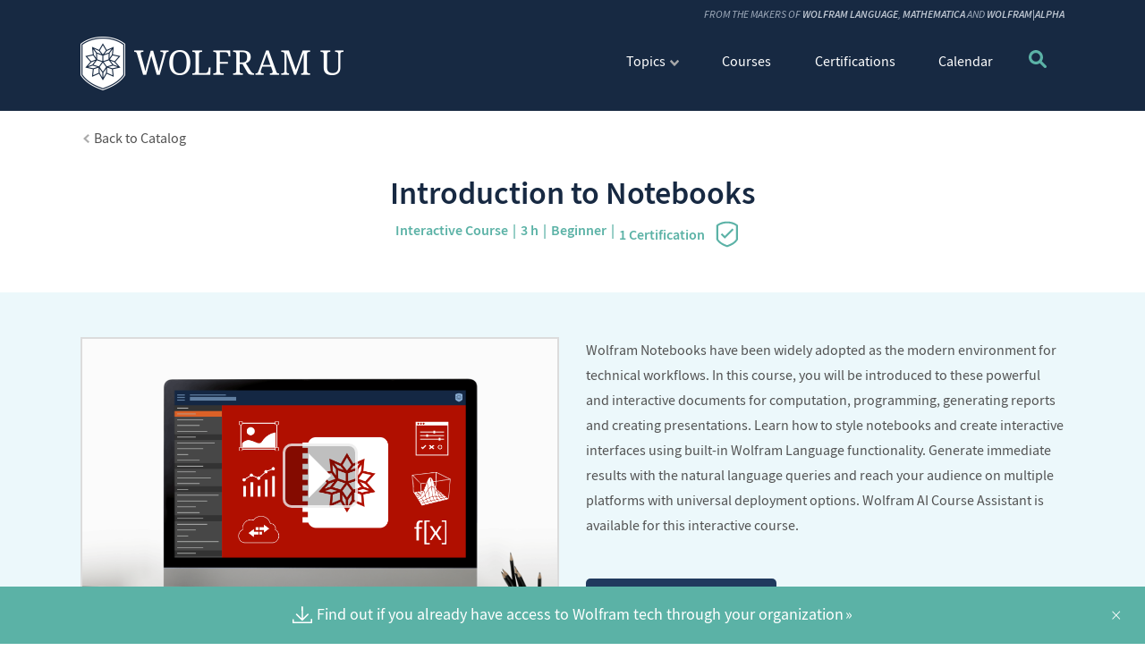

--- FILE ---
content_type: image/svg+xml
request_url: https://www.wolfram.com/wolfram-u/wp-content/themes/wolfram-u/assets/img/badges/Badge-Completion.svg
body_size: 1362
content:
<?xml version="1.0" encoding="UTF-8"?>
<!-- Generator: Adobe Illustrator 25.4.1, SVG Export Plug-In . SVG Version: 6.00 Build 0)  -->
<svg version="1.1" id="Layer_1" xmlns="http://www.w3.org/2000/svg" xmlns:xlink="http://www.w3.org/1999/xlink" x="0px" y="0px" viewBox="0 0 100 100" style="enable-background:new 0 0 100 100;" xml:space="preserve">
<style type="text/css">
	.st0{fill:#FFFFFF;}
	.st1{fill:#5BB2A6;}
</style>
<g>
	<g>
		<path class="st0" d="M82.5,14.7C73.7,8.9,62,5.6,49.7,5.6c-12.4,0-24,3.2-32.8,9.1c-1.2,0.8-2.3,1.6-3.3,2.4L13,17.6v51.6l0.4,0.6    c9.4,14.5,25.7,20.6,34.4,23.8h0l1.9,0.7l1.9-0.7c8.7-3.3,25-9.4,34.4-23.8l0.4-0.6V17.6l-0.5-0.4C84.8,16.4,83.7,15.5,82.5,14.7z    "/>
		<path class="st1" d="M49.7,98.1l-3.1-1.2c-9.1-3.4-26-9.8-36.1-25.2l-1-1.5V15.9l1.8-1.5c1.1-0.9,2.3-1.8,3.6-2.6    c9.4-6.2,21.7-9.7,34.7-9.7c13,0,25.4,3.4,34.7,9.7l0,0c1.3,0.9,2.5,1.8,3.6,2.7l1.8,1.5v54.3l-1,1.5    c-10.1,15.4-27,21.8-36.1,25.2L49.7,98.1z M16.5,68.2C25.3,81.5,40.7,87.3,49,90.4l0.7,0.2l0.6-0.2c8.3-3.1,23.7-8.9,32.5-22.2    V19.3c-0.7-0.6-1.5-1.1-2.3-1.7l0,0c-8.2-5.5-19.2-8.5-30.9-8.5c-11.7,0-22.6,3-30.9,8.5c-0.8,0.5-1.5,1.1-2.3,1.6V68.2z"/>
	</g>
</g>
<g id="checkmark-2_00000027590863747419484600000001257177280601755571_">
	<g>
		<polygon class="st1" points="40.8,66.1 26.1,51.2 31.1,46.2 40.8,56.1 68.8,28.2 73.8,33.1   "/>
	</g>
</g>
</svg>

--- FILE ---
content_type: image/svg+xml
request_url: https://www.wolfram.com/wolfram-u/wp-content/themes/wolfram-u/assets/img/icons/icon-play.svg
body_size: 189
content:
<svg xmlns="http://www.w3.org/2000/svg" xmlns:xlink="http://www.w3.org/1999/xlink" viewBox="0 0 11.26 22.52">
    <polygon points="0 0 0 22.52 11.26 11.26 0 0" fill="#fff"></polygon>
</svg>

--- FILE ---
content_type: text/javascript
request_url: https://www.wolfram.com/wolfram-u/wp-content/themes/wolfram-u/assets/js/scripts.js
body_size: 15622
content:
/* 
	
	Javascript for Wolfram U Wordpress Theme

   developer: EstevaoT
   requires: framework/head.js (for _throttle)

   ========================================================================== */

const header  = document.querySelector('header');
const body = document.querySelector('body');

/* sticky menu on mobile */
let scrollMenu = _throttle(function(){
	//How far the user moved from top in px
	var distanceTop = window.scrollY;
	//if the user scrolled more than px, we dock the menu
	if(distanceTop < 100) {
		header.classList.remove('sticky');
	} else {
		header.classList.add('sticky');
	}
});
window.addEventListener('scroll', scrollMenu);

// Query all nav with dropdowns
const navDropdowns = document.querySelectorAll('nav.header-nav .menu-item-has-children');	

//Function to hide all dropdowns from the nav
function hideNavDropdowns() {
	if(navDropdowns!=undefined) {
		navDropdowns.forEach( li => { 
			li.classList.remove('menu-open');
		});
		header.classList.remove('search');
	}
}

//Check if <body> has been clicked
function bodyClickListener(event) {
	hideNavDropdowns();
	body.removeEventListener('click',bodyClickListener,true);
}

// Function to handle the menu dropdowns on the header
navDropdowns.forEach(menu => { 
	menu.addEventListener('click',
		function(e){
			if(e.target.getAttribute("href") == '#') {
				e.preventDefault();
			}
			const isItemActive = this.classList.contains('menu-open');
			hideNavDropdowns();
			if(!isItemActive) {
				menu.classList.add('menu-open');
				e.stopPropagation();
				body.addEventListener('click',bodyClickListener,true);
			}
	});
});

// Function to handle the menu on mobile devices
const headerMenuToggle = document.getElementById('header-menu-toggle');	
['click'].forEach(e => headerMenuToggle.addEventListener(e,
	function(e){
		e.preventDefault();
		hideNavDropdowns();
		header.classList.toggle('menu-open');
}));

const searchOnHeader = document.querySelector('header .menu-search');
const searchOnHeaderInput = document.querySelector('header .input-container');
if(searchOnHeader!=undefined && searchOnHeaderInput!=undefined) {
	searchOnHeader.addEventListener('click',
		function(e){
			e.preventDefault();
			header.classList.toggle('search');
			header.classList.remove('menu-open');
		}
	);

	// searchOnHeaderInput.addEventListener('mouseleave',
	// 	function(){
	// 		header.classList.remove('search');
	// 	}
	// );
}	

// Function to show an overlay when the mobile menu is active
// If the overlay is clicked/touched, the functions toggles the menu
const overlay = document.querySelector('.overlay');	
overlay.addEventListener('click',function(e){
	e.preventDefault();
	hideNavDropdowns();
	header.classList.remove('menu-open');
});

const readMoreContainer = document.querySelectorAll('.read-more');
if(readMoreContainer.length>0) {

	function checkContainerReadMoreBtn(wrapper) {
		readMoreContainer.forEach((container) => { 
			//Check if it needs the read more/less button
			let is_there_a_open_btn = container.nextSibling;
			if(is_there_a_open_btn.classList == undefined) {
				is_there_a_open_btn = false;
			} else {
				is_there_a_open_btn = is_there_a_open_btn.classList.contains('open-close-btn');
			}

			if(container.scrollHeight > 95) {
				if(is_there_a_open_btn == false) {
					container.insertAdjacentHTML(
					  'afterend',
					  '<a href="#" class="open-close-btn link-blue chevron-right">Read</a>',
					);					
					if(container.lastChild!=undefined) {
						container.nextSibling.addEventListener('click',function(e){
							e.preventDefault();		
							if(container.classList.contains('closed')) {
								container.classList.add('open');
								container.classList.remove('closed');
							} else {
								container.classList.add('closed');
								container.classList.remove('open');
							}
						})
					}
				}
				container.classList.remove('open');
				container.classList.add('closed');

			} else {
				container.classList.remove('open','closed');
			}
		});
	}

	checkContainerReadMoreBtn(readMoreContainer);

	// //Check each container
	// readMoreContainer.forEach((container) => { 
	// 	//Check if it needs the read more/less button
	// 	checkContainerReadMoreBtn(container);
	// });

	/* Responsive functions */
	let _breakpointsForReadMoreContainers = _throttle(function() {
		checkContainerReadMoreBtn(readMoreContainer);
	});

	//Set an event for resizing the window
	window.addEventListener('resize', _breakpointsForReadMoreContainers);
	
}

/* ========================================================================== 

Functions for the list of course cards

========================================================================== */

// Function to count the visible cards and set a counter on them
function handleCounterOnCards(cardsContainer) {
	if(cardsContainer == undefined) return;
	let visibleCards = cardsContainer.querySelectorAll('.course-card:not(.hidden):not(.filterHidden)');
	visibleCards.forEach((card,i) => { card.dataset.counter = i+1 });
}

//Check if we have a list of course cards
const courseCatalogs = document.querySelectorAll('.course-catalog');
if(courseCatalogs!==undefined) {

	/*
	* Function to place the course description panel on the right grid row
	* Variables:
	* - cardCounter  = the card position
	* - cardDescElem = the div that contains the card description
	*/
	function courseDescriptionPanel(cardCounter,cardDescElem) {
		
		if(cardCounter==null||cardDescElem==null)
			return false;

		//Get the width of the window
		let windowWidth = window.innerWidth;
		let desiredRow  = null;

		//Check if there is a data-grid on the card parent elem
		let cardsGrid = 4;
		let containerGrid = cardDescElem.parentElement.dataset.grid;
		if(containerGrid != undefined) {
			cardsGrid = containerGrid;
		}

		//A counter 
		cardCounter = parseInt(cardCounter);

		//Check the breakpoints
		if(windowWidth<601) {
			desiredRow = cardCounter+1;
		} else {

			//Default value for desktop
			cardNumber = cardsGrid;

			if(windowWidth<751) {
				//small-medium screens
				cardNumber = 2;
			} else if(windowWidth<1201) {
				//medium screens
				cardNumber = 3;
			} 
			desiredRow = Math.floor((cardCounter-1)/cardNumber)+2;
		}

		//Set an inline grid-row to make it fit
		cardDescElem.setAttribute('style','grid-row:'+desiredRow);

	}

	//Function to remove the open class from all cards
	function removeOpenFromCards(cards) {
		if(cards!=undefined) {
			//Remove the open class from all of them
			[].forEach.call(cards,function(el){ 
				el.classList.remove('open'); 
			});
		}
		return;
	}	

	/*
	*
	* Course cards filters
	* Some functions for a better UX for the cards filters
	*
	*/
	let filterOptionsRadios = document.querySelectorAll(".filter-box li input[type='radio']");
	//Check if the container has filters
	if(filterOptionsRadios!=null&&filterOptionsRadios!=undefined) { 
		filterOptionsRadios.forEach((radio) => {
			['click'].forEach(e => radio.addEventListener(e,
				function(e){ 
					resetOption = radio.parentElement.parentElement.parentElement.lastElementChild.childNodes;
					if(resetOption[0]!=undefined) {
						resetOption[0].classList.remove("display-n");
					}
		}));
	});

	// The div that contains the filters
	var resetRadiosOptions = document.querySelectorAll('.filter-box li .reset-radio-options');
	
	//If the filter box is on the page
	if(resetRadiosOptions!=null&&resetRadiosOptions!=undefined) { 
		//For each filter
		resetRadiosOptions.forEach((option) => {
			//We add an event listener for click (web) and touch (mobile)
			['click'].forEach(e => option.addEventListener(e,
				function(e){ 
					resetParentRadios = option.parentElement.parentElement.querySelectorAll("input[type='radio']");
					if(resetParentRadios!=undefined&&resetParentRadios!=null){
						resetParentRadios.forEach((radio) => {
							radio.checked = false;
						});
						option.classList.add('display-n');
					}
				}));
			});
		}
	}

	//For each list of cards
	courseCatalogs.forEach( (catalogContainer) => { 
			
		//Get the cards for each container
		let cardsList = catalogContainer.querySelector('.cards-list');
		
		if(cardsList!=undefined) {

			let certificationContainer = false;
			if(cardsList.classList.contains('certifications-cards-list')) {
				certificationContainer = true;
			}	

			//Get the cards for this container
			let cards = cardsList.querySelectorAll('div.course-card');
			if(cards!=undefined) {

				//Define a number for each card
				handleCounterOnCards(cardsList);

				//We loop the cards to add event handlers and to get some info from them
				cards.forEach((card) => {

					let cardDescription = null;

					/*
					*
					* Course cards description panels
					* When the user clicks on any card, a description panel opens up
					* We handle it below.	
					*
					*/

				  //Assign an click event to each one of them
					['click'].forEach(e => card.addEventListener(e,function(e){

						//Prevent any default behavior
						e.preventDefault();

						if(e.target.parentElement.classList.contains('badges')) {
							return;
						} 

						IsCardOpen = this.classList.contains('open');

						//We close all cards (removing .open)
						removeOpenFromCards(cards);

						if(!IsCardOpen) {

							//Get the card counter to localize it
							cardCounter = this.dataset.counter;

							//Get the description panel element
							let descriptionPanelEl = this.nextElementSibling;

							//Define and set the row of the card description panel
							courseDescriptionPanel(cardCounter,descriptionPanelEl);

							//Set an open class to the clicked card
							this.classList.add('open');

							let calcToScrollDown = this.offsetTop + 260;
							if(window.scrollY < calcToScrollDown) {
								//Move the window a little bit to the bottom 
								window.scrollTo({top:calcToScrollDown, behavior: 'smooth'});
							}
						}

					}));
				});
				
			}
		}
	});

	/* Responsive functions */
	let _breakpointsForCards = _throttle(function() {
		/*
			Making the card description panel responsive
		*/

		//We find if any card description panel is open
		cardDescriptionOpen = document.querySelectorAll('#courses .cards-list .course-card.open, .course-catalog .cards-list .course-card.open');
		if(cardDescriptionOpen!=undefined && cardDescriptionOpen != null) {
			//Loop through each open card
			cardDescriptionOpen.forEach( (cardOpen) => {
				//Get the card counter to check its position on the list
				let cardCounter = cardOpen.dataset.counter;
				//Find the description for the card
				let cardDescElem = cardOpen.nextElementSibling;
				if(cardCounter!=undefined&&cardDescElem!=undefined) {
					//Set the inline css to adjust its position
					courseDescriptionPanel(cardCounter,cardDescElem)
				}
			});
		}
	});

	//Set an event for resizing the window
	window.addEventListener('resize', _breakpointsForCards);
}

//Check if we have a filter box for course cards
const toggleActiveElements = document.querySelectorAll('.toggleActive');
if(toggleActiveElements!==undefined) {
	toggleActiveElements.forEach( (element) => {
		element.addEventListener('click',function(e) {
			this.classList.toggle('active');
		});
	});
}


/* ========================================================================== 

Course page

========================================================================== */

const coursePage = document.querySelector('#single-course');
const dataScienceContentPage = document.querySelector('#data-science-content');
if(coursePage!=undefined || dataScienceContentPage != undefined) {
	
	//Handling course description dropdown
	const certificationDropDown = coursePage.querySelector('.certification-dropdown');
	const courseInfo            = coursePage.querySelector('.course-info');
	if(certificationDropDown!=undefined && courseInfo!=undefined) { 
		['click'].forEach(e => certificationDropDown.addEventListener(e,
			function(e){
				courseInfo.classList.toggle('open');
		}));
	}

	/* auth check for start course button
	======================= */
  let server_name = get_server_name();
  let authRequest =
  $.ajax({
      type: 'GET',
    url: 'https://account.'+server_name+'wolfram.com/auth/current-user',
    data: {},
    crossDomain: true,
    dataType: "json",
    xhrFields: {
        withCredentials: true
    },
    success: function(resp) {
       if (resp.signedIn) {
       	$('main').addClass('signed-user');
       	if(dataScienceContentPage!=undefined) {
       		$('#data-science-content').addClass('signed-user');
       	}       	
      }
       
    },
    error: function(xhr, status, e) {
    }
  });

	/* get server name 
	=========================== */
  function get_server_name() {
  
    let devReg    = new RegExp('devel');
    let testReg   = new RegExp('test');
    let urlStr    = $(location).attr('href'); 
    let insertStr = "";

    if (urlStr.match(devReg)) {
      insertStr = "devel.";
    } else if (urlStr.match(testReg)) {
      insertStr = "test.";
    }

    return insertStr
  }
}

/* ========================================================================== 

Topics page

========================================================================== */

const topicPage = document.querySelector('#topics');
if(topicPage!=undefined) {
	['featured-courses','popular-certifications','upcoming-events'].forEach( (id) => {
		if(document.querySelector('#'+id)==undefined) {
			(document.querySelector('#anchor_'+id)).classList.add('display-n');
		}
	});
}

//For Tabs (used on Certifications)
const tabContainers = document.querySelectorAll('.tab-container');
if(tabContainers!=undefined) {
	tabContainers.forEach( (tabContainer) => {
		const tabs      = tabContainer.querySelectorAll('.tabs > div');
		const tabsLinks = tabContainer.querySelectorAll(':scope > ul > li');
		if(tabs!=undefined&&tabsLinks!=undefined) {
			tabsLinks.forEach( (tabLink) => {
				tabLink.addEventListener('click',function(e) {
					if(this.classList.contains('dropdown')) {
						if(tabContainer.classList.contains('open')) {
							tabContainer.classList.remove('open');							
						} else {
							tabContainer.classList.add('open');
						}
						return;
					} else if(!this.classList.contains('active')) { 
						//Remove the active class from all items
						tabContainer.classList.remove('open');
						tabsLinks.forEach((el) => el.classList.remove('active'));
						tabs.forEach((el) => el.classList.remove('active'));
						//Add the active class to the link
						tabLink.classList.add('active');
						//Add the active class to the tab (div) with the content
						let findTab = tabContainer.querySelector('.tabs > #'+this.dataset.tab);
						if(findTab!=undefined) {
							findTab.classList.add('active');
						}
					}
				});
			});
		}
	});
}


//sticky footer
var stickyFooter = _throttle(function() {
    var top_of_element = $('#_footer').offset().top + $('#cta').outerHeight();
    var bottom_of_element = $('#_footer').offset().top;
    var bottom_of_screen = $(window).scrollTop() + $(window).innerHeight();
    var top_of_screen = $(window).scrollTop();

    if ((bottom_of_screen > top_of_element) && (top_of_screen < bottom_of_element)) {
        $('#cta').css('position', 'static');
        $('#cta-placeholder').css('height', '0px');
    } else {
        $('#cta').css('position', 'fixed');
        $('#cta-placeholder').css('height', $('#cta').outerHeight()+'px');
    }
});

stickyFooter();
window.addEventListener('pageshow', stickyFooter);
window.addEventListener('load', stickyFooter);
window.addEventListener('resize', stickyFooter);
window.addEventListener('scroll', stickyFooter);


--- FILE ---
content_type: text/javascript
request_url: https://www.wolfram.com/wolfram-u/wp-content/themes/wolfram-u/assets/js/wri-video.js
body_size: 3369
content:
/* play icons for videos.

   developer:   rmiske
   requires:    jQuery
   ========================================================================== */

$(document).ready(function() {
/* ==========================================================================
   wri video
   ========================================================================== */
    $('.wri-video.basic').on('click', function() {
        var clicked = document.getElementById($(this).find('video').attr('id'));
        $('.wri-video.basic').each(function(e) {
            var video = document.getElementById($(this).find('video').attr('id'));
            if (video !== clicked) {
                if (video.paused == false && video.currentTime > 0) {
                    //console.log(video.parentNode.classList);
                    video.pause();
                    video.parentNode.classList.add('paused');
                }
            }
        });
        if (clicked.paused == false) {
            clicked.pause();
            clicked.parentNode.classList.add('paused');
        } else if (clicked.paused == true) {
            clicked.play();
            clicked.parentNode.classList.remove('paused');
        //} else if (clicked.ended == true) {
        //    clicked.parentNode.classList.add('');
        } else {
            clicked.play();
            clicked.parentNode.classList.remove('paused');
        }
        clicked.addEventListener("ended", function() {
            clicked.parentNode.classList.add('paused');
        });
    });

    $('.wri-video.with-placeholder').on('click', function() {
        var clicked = document.getElementById($(this).find('video').attr('id'));
        $('.wri-video.with-placeholder').each(function(e) {
            var video = document.getElementById($(this).find('video').attr('id'));
            if (video !== clicked) {
                if (video.paused == false && video.currentTime > 0) {
                    //console.log('if video !== clicked');
                    video.pause();
                    video.attr('controls', false);
                    video.parentNode.classList.add('paused');
                }
            }
        });
        if (clicked.paused == false) {
            //console.log('if clicked.paused == false {clicked.pause()}');
            clicked.pause();
            $(this).find('video').attr('controls', false);
            clicked.parentNode.classList.add('paused');
        } else if (clicked.paused == true) {
            //console.log('else if clicked.paused == true {clicked.play()} / remove overlay');
            clicked.play();
            $(this).find('video').attr('controls', true);
            clicked.parentNode.classList.remove('paused');
            clicked.parentNode.classList.add('no-overlay');
        //} else if (clicked.ended == true) {
        //    clicked.parentNode.classList.add('');
        } else {
            clicked.play();
            //console.log('else {clicked.play()}');
            $(this).find('video').attr('controls', true);
            clicked.parentNode.classList.remove('paused');
        }
        clicked.addEventListener("ended", function() {
            //console.log('ended event listener / restore overlay');
            clicked.parentNode.classList.add('paused');
            clicked.parentNode.classList.remove('no-overlay');
        });
    });
});


--- FILE ---
content_type: image/svg+xml
request_url: https://www.wolfram.com/wolfram-u/wp-content/themes/wolfram-u/assets/img/badges/Badge-Course-Assistant-Hover.svg
body_size: 946
content:
<?xml version="1.0" encoding="UTF-8"?>
<svg id="Layer_2" data-name="Layer 2" xmlns="http://www.w3.org/2000/svg" viewBox="0 0 28.5 30">
  <g id="Layer_2-2" data-name="Layer 2">
    <g>
      <path d="M11.29,17.71h2.55l.45,1.93h2.53l-2.77-9.1h-2.91l-2.77,9.1h2.47l.45-1.93ZM11.88,15.22c.22-.87.44-1.97.64-2.89h.07c.22.91.45,2.02.67,2.89l.15.63h-1.68l.15-.63Z" style="fill: #fff;"/>
      <rect x="17.71" y="10.54" width="2.41" height="9.1" style="fill: #fff;"/>
      <g>
        <path d="M12.59,12.33h-.07c-.2.92-.42,2.02-.64,2.89l-.15.63h1.68l-.15-.63c-.22-.87-.45-1.98-.67-2.89Z" style="fill: #5bb2a6;"/>
        <path d="M24.4,14.9l4.1-4.7-6-1.3.6-6.1-5.7,2.4L14.2,0l-3,5.4-5.7-2.5.5,6.2-6,1.2,4.2,4.7L0,19.6l6.1,1.3-.6,6.1,5.7-2.4,3.1,5.4,3.1-5.4,5.7,2.4-.6-6.1,6-1.3-4.1-4.7ZM14.29,19.64l-.45-1.93h-2.55l-.45,1.93h-2.47l2.77-9.1h2.91l2.77,9.1h-2.53ZM20.12,19.64h-2.41v-9.1h2.41v9.1Z" style="fill: #5bb2a6;"/>
      </g>
    </g>
  </g>
</svg>

--- FILE ---
content_type: image/svg+xml
request_url: https://www.wolfram.com/wolfram-u/wp-content/themes/wolfram-u/assets/img//badges/Badge-Completion-blue.svg
body_size: 1353
content:
<?xml version="1.0" encoding="UTF-8"?>
<!-- Generator: Adobe Illustrator 26.0.2, SVG Export Plug-In . SVG Version: 6.00 Build 0)  -->
<svg version="1.1" id="Layer_1" xmlns="http://www.w3.org/2000/svg" xmlns:xlink="http://www.w3.org/1999/xlink" x="0px" y="0px" viewBox="0 0 100 100" style="enable-background:new 0 0 100 100;" xml:space="preserve">
<style type="text/css">
	.st0{fill:#FFFFFF;}
	.st1{fill:#172942;}
</style>
<g>
	<g>
		<path class="st0" d="M82.5,14.7C73.7,8.9,62,5.6,49.7,5.6c-12.4,0-24,3.2-32.8,9.1c-1.2,0.8-2.3,1.6-3.3,2.4L13,17.6v51.6l0.4,0.6    c9.4,14.5,25.7,20.6,34.4,23.8l0,0l1.9,0.7l1.9-0.7c8.7-3.3,25-9.4,34.4-23.8l0.4-0.6V17.6l-0.5-0.4    C84.8,16.4,83.7,15.5,82.5,14.7z"/>
		<path class="st1" d="M49.7,98.1l-3.1-1.2c-9.1-3.4-26-9.8-36.1-25.2l-1-1.5V15.9l1.8-1.5c1.1-0.9,2.3-1.8,3.6-2.6    c9.4-6.2,21.7-9.7,34.7-9.7S75,5.5,84.3,11.8l0,0c1.3,0.9,2.5,1.8,3.6,2.7l1.8,1.5v54.3l-1,1.5C78.6,87.2,61.7,93.6,52.6,97    L49.7,98.1z M16.5,68.2C25.3,81.5,40.7,87.3,49,90.4l0.7,0.2l0.6-0.2c8.3-3.1,23.7-8.9,32.5-22.2V19.3c-0.7-0.6-1.5-1.1-2.3-1.7    l0,0c-8.2-5.5-19.2-8.5-30.9-8.5s-22.6,3-30.9,8.5c-0.8,0.5-1.5,1.1-2.3,1.6v49H16.5z"/>
	</g>
</g>
<g id="checkmark-2_00000027590863747419484600000001257177280601755571_">
	<g>
		<polygon class="st1" points="40.8,66.1 26.1,51.2 31.1,46.2 40.8,56.1 68.8,28.2 73.8,33.1   "/>
	</g>
</g>
</svg>